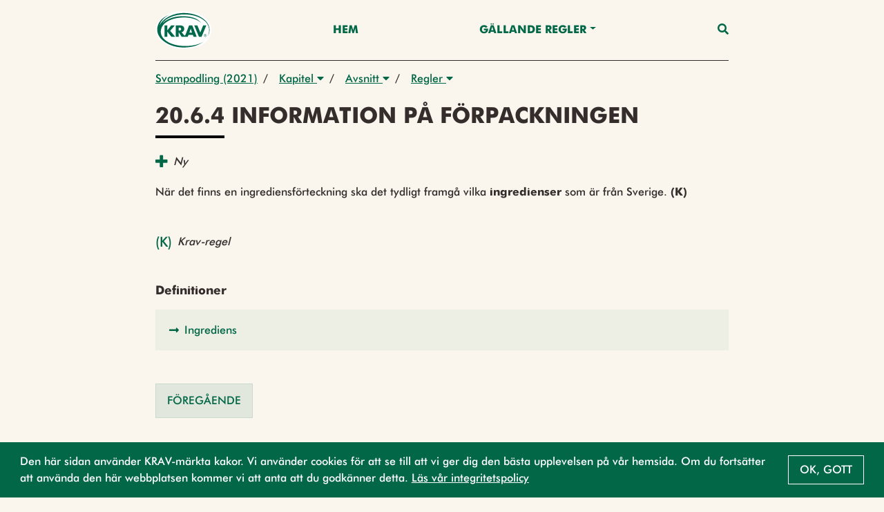

--- FILE ---
content_type: text/html;charset=UTF-8
request_url: https://regler.krav.se/unit/krav-regulation/513d115c-1988-482c-9cf3-e50ca8e8b478;jsessionid=B802DF01084E8BFEC7D1DA714149F552?segment=Svampodling
body_size: 26922
content:
<!--html xmlns:th="http://www.thymeleaf.org" xmlns:layout="http://www.ultraq.net.nz/web/thymeleaf/layout"-->
<!DOCTYPE html>
<html xmlns="http://www.w3.org/1999/xhtml"
      lang = "sv">

<!DOCTYPE html>

<html xmlns="http://www.w3.org/1999/xhtml"
      lang = "sv">


<head>
    <meta charset="utf-8" />
    <meta http-equiv="X-UA-Compatible" content="IE=edge" />
    <meta http-equiv="Content-Type" content="text/html; charset=UTF-8"/>
    <meta name="viewport" content="width=device-width, initial-scale=1, shrink-to-fit=no"/>
    <meta name="description" content="&lt;p&gt;N&amp;auml;r det finns en ingrediensf&amp;ouml;rteckning ska det tydligt framg&amp;aring; vilka &lt;strong&gt;ingredienser&lt;/strong&gt; som &amp;auml;r fr&amp;aring;n Sverige. &lt;strong&gt;(K)&lt;/strong&gt;&lt;/p&gt;"/>
    <meta name="author" content="Default theme"/>

    <link rel="shortcut icon" type="image/png" href="/public/favicon.png;jsessionid=3AAEDF1F7FC2BACFE49313266E970FA5"/>

    <link href="/css/libs/bootstrap-4.3.min.css;jsessionid=3AAEDF1F7FC2BACFE49313266E970FA5" rel="stylesheet"/>

    <link href="/css/main2020.css;jsessionid=3AAEDF1F7FC2BACFE49313266E970FA5?v=2021.0.3-SNAPSHOT" rel="stylesheet"/>
    <link href="/css/default-theme.css;jsessionid=3AAEDF1F7FC2BACFE49313266E970FA5?v=2021.0.3-SNAPSHOT" rel="stylesheet"/>
    <link href="/css/components.css;jsessionid=3AAEDF1F7FC2BACFE49313266E970FA5?v=2021.0.3-SNAPSHOT" rel="stylesheet"/>
    <!--<link th:href="@{'/css/' + ${currentSite.getUniqueName()} + '-theme.css?v=' + ${buildNumber}}" rel="stylesheet"/>-->

    <link href="https://use.fontawesome.com/releases/v5.0.6/css/all.css" rel="stylesheet"/>

    <script>
        /*<![CDATA[*/
            var baseUrl = "\/javascript;jsessionid=3AAEDF1F7FC2BACFE49313266E970FA5"
            var buildNumber = "2021.0.3-SNAPSHOT"
            var require = {
                baseUrl: baseUrl,
                shim: {
                    "gmaps": {
                        exports: "google.maps"
                    }
                },
                paths: {
                    "jquery": "libs/jquery-3.4.1.min",
                    "bootstrap": "libs/bootstrap-4.3.bundle.min",
                    "common": "common2020",
                    "filter": "filter2020",
                    "moment": "libs/moment.min",
                    "gmaps": "//maps.googleapis.com/maps/api/js?key=AIzaSyAgI5dqcjJe479GWV9E8JZwZtf2TnUthIk",
                    "LazyLoad": "libs/lazyload.min",
                    "intersectionObserver": "libs/intersection-observer-amd"
                },
                optimizeCss: "none",
                optimize: "none",
                urlArgs: function(id, url) {
                    if (url.indexOf("/libs") !== -1 || id === "gmaps") {
                        return "";
                    }

                    return "?v=" + buildNumber;
                }
            }
            const previewModalStrings = {
                close: "St\u00E4ng",
                goto: "G\u00E5 till"
            };
        /*]]>*/
    </script>
    <script src="/javascript/libs/require-2.3.6.min.js;jsessionid=3AAEDF1F7FC2BACFE49313266E970FA5"></script>

    <title> 20.6.4 Information på förpackningen</title>

    <!-- Google Tag Manager -->
    <script>
        (function(w,d,s,l,i){
            w[l]=w[l]||[];w[l].push({'gtm.start':new Date().getTime(),event:'gtm.js'});
            var f=d.getElementsByTagName(s)[0],
                j=d.createElement(s),dl=l!='dataLayer'?'&l='+l:'';j.async=true;j.src='https://www.googletagmanager.com/gtm.js?id='+i+dl;f.parentNode.insertBefore(j,f);
        })(window,document,'script','dataLayer','GTM-W774T2H');
    </script>
    <!-- End Google Tag Manager -->
</head>

</html>

<body class="body-mt-4">
<!-- Google Tag Manager (noscript) -->
<noscript><iframe src="https://www.googletagmanager.com/ns.html?id=GTM-W774T2H" height="0" width="0" style="display:none;visibility:hidden"></iframe></noscript>
<!-- End Google Tag Manager (noscript) -->

<main>
    <input type="hidden" id="currentLocale" value="${#locale.language}" />
    
    
        <header id="pageHeader" class=" has-breadcrumbs">
   <div class="container">
      <nav class="navbar">
         <a class="navbar-brand" href="https://krav.se" aria-label="Back to the home page" title="Navigate to the home page">
            <img src="/public/krav_logo-1.svg;jsessionid=3AAEDF1F7FC2BACFE49313266E970FA5" class="header-image"></img>
         </a>
         
            
         
            
               
               
                  <a class="nav-link nav-item"
                     href="/hem">Hem</a>
               
            
         
            
               
                  <div class="navigation-dropdown position-relative">
                     <a href="#" class="dropdown-toggle nav-item nav-link" id="dropdown-Gällande Regler" role="button" data-toggle="dropdown" aria-haspopup="true" aria-expanded="false">Gällande Regler</a>
                     <div class="dropdown-menu dropdown-menu-right" aria-labelledby="dropdown-Gällande Regler">
                        <div class="pl-3 pr-3 d-inline-block">
                           <a class="dropdown-item"
                              href="/unit/krav-edition/d983d0cd-dd45-49a9-8775-acd34ed194b3">Utgåva 2026</a>
                        </div>
                        <div class="pl-3 pr-3 d-inline-block">
                           <a class="dropdown-item"
                              href="/page/2742990">Läsanvisning</a>
                        </div>
                        <div class="pl-3 pr-3 d-inline-block">
                           <a class="dropdown-item"
                              href="/page/2743095">Nyheter - Utgåva 2026</a>
                        </div>
                     </div>
                  </div>
               
               
            
         
         <a class="nav-link nav-item nav-link-search" id="searchAnchor" href="#">
            <i class="fas fa-search"></i>
         </a>

         <div class="menu-wrap" aria-hidden="true">
            <label for="hamburgerCheckbox" class="d-none">Checkbox that handles if the menu on smaller devices should be visible</label>
            <input id="hamburgerCheckbox" tabindex="-1" type="checkbox" class="toggler" role="checkbox" />
            <div class="hamburger">
               <div></div>
            </div>
            <div class="menu bg-dark">
               <div>
                  <div>
                     <ul>
                        
                           
                        
                           <li>
                              
                              
                                 <a class="nav-item nav-link"
                                    href="/hem">Hem</a>
                              
                           </li>
                        
                           <li>
                              
                                 <a href="#collapse-GällandeRegler" class="nav-item nav-link" role="button" data-toggle="collapse" aria-haspopup="true" aria-expanded="false" aria-controls="collapse-GällandeRegler" data-target="#collapse-GällandeRegler">Gällande Regler</a>
                                 <div class="collapse" id="collapse-GällandeRegler">
                                    <a class="nav-item nav-link"
                                       href="/unit/krav-edition/d983d0cd-dd45-49a9-8775-acd34ed194b3">Utgåva 2026</a><a class="nav-item nav-link"
                                       href="/page/2742990">Läsanvisning</a><a class="nav-item nav-link"
                                       href="/page/2743095">Nyheter - Utgåva 2026</a>
                                 </div>
                              
                              
                           </li>
                        
                     </ul>
                  </div>
               </div>
            </div>
         </div>
      </nav>
   </div>

   <div class="search-container container search" id="searchContainer">
    <div class="row justify-content-center">
        <div class="col-12">
            <form id="searchForm" action="/search;jsessionid=3AAEDF1F7FC2BACFE49313266E970FA5" method="POST" autocomplete="off">
                <div class="form-row">
                    <div class="form-group col-12">
                        <label for="searchInput">Vad söker du?</label>
                        <div class="position-relative">
                            <button type="submit" class="search-submit-button">
                                <i class="fas fa-search"></i>
                            </button>
                            <input type="search" class="form-control" id="searchInput" placeholder="Skriv sökord" name="query" />
                            <div id="searchAutocomplete" class="search-autocomplete-container d-none">
                                <label>Menar du:</label>
                            </div>
                        </div>
                    </div>
                    <div class="form-group col-md-6 col-12">
                        <label for="editionDropdown">Välj utgåva</label>
                        <div class="dropdown" id="headerSearchEditionDropdown">
                            <button type="button" class="btn btn-secondary w-100 dropdown-toggle" id="editionDropdown" data-toggle="dropdown" aria-haspopup="true" aria-expanded="false">
                                <span>Utgåva</span>
                                <span id="editionTextSearch">2024-2025</span>
                            </button>
                            <div class="dropdown-menu px-3 col-12" aria-labelledby="editionDropdown">
                                <div class="form-check">
                                    <input type="radio" class="form-check-input" id="currentRadioSearch" name="edition" value="2024-2025" checked="checked">
                                    <label class="form-check-label" for="currentRadioSearch">Gällande (2024-2025)</label>
                                </div>
                            </div>
                        </div>
                    </div>
                    <div class="form-group col-12 col-md-6">
                        <label for="searchFilterDropdown">Filtrera</label>
                        <div class="dropdown" id="headerSearchFilterDropdown">
                            <button type="button" class="btn btn-secondary w-100 dropdown-toggle col-12" id="searchFilterDropdown" data-toggle="dropdown" aria-haspopup="true" aria-expanded="false">Alla resultat</button>
                            <div class="dropdown-menu px-3" aria-labelledby="searchFilterDropdown">
                                <div class="form-check">
                                    <input type="checkbox" class="form-check-input" id="newRegulationCheckboxSearch" name="categories" value="new-regulation">
                                    <label class="form-check-label" for="newRegulationCheckboxSearch">Ny</label>
                                </div>
                                <div class="form-check">
                                    <input type="checkbox" class="form-check-input" id="majorChangeCheckboxSearch" name="categories" value="major-change">
                                    <label class="form-check-label" for="majorChangeCheckboxSearch">Ändrad</label>
                                </div>
                                <div class="form-check">
                                    <input type="checkbox" class="form-check-input" id="deviationCheckboxSearch" name="categories" value="deviation-result-text">
                                    <label class="form-check-label" for="deviationCheckboxSearch">Större avvikelse</label>
                                </div>
                                <div class="form-check">
                                    <input type="checkbox" class="form-check-input" id="kravCheckboxSearch" name="categories" value="origin-krav">
                                    <label class="form-check-label" for="kravCheckboxSearch">KRAVs egna regler</label>
                                </div>
                                <div class="form-check">
                                    <input type="checkbox" class="form-check-input" id="euCheckboxSearch" name="categories" value="origin-eu">
                                    <label class="form-check-label" for="euCheckboxSearch">Regler som har stöd i EU-förordningen</label>
                                </div>
                                <div class="form-check">
                                    <input type="checkbox" class="form-check-input" id="slCheckboxSearch" name="categories" value="origin-swe">
                                    <label class="form-check-label" for="slCheckboxSearch">Regler som är förtydliganden av övrig svensk lag</label>
                                </div>
                            </div>
                        </div>
                    </div>
                </div>
            </form>
        </div>
    </div>
 </div>

   
      <div class="container">
    <nav aria-label="breadcrumb" class="breadcrumb-nav">
        <div class="breadcrumb-list">
            
    <div class="breadcrumb-list-item mw-4 ">
        
        
            <a href="/unit/krav-segment-edition/00cb287e-d1c3-4f63-873c-d1b0d0c3f300;jsessionid=3AAEDF1F7FC2BACFE49313266E970FA5">Svampodling (2021)</a>
        
    </div>

    
        <span class="breadcrumb-list-item-separator pr-2 pl-2">/</span>
        
    <div class="breadcrumb-list-item mw-4 ">
        
            <div class="dropdown">
                <button type="button" class="pl-2 pr-2" data-toggle="dropdown" aria-haspopup="true" aria-expanded="false">
                    Kapitel
                    <i class="fas fa-caret-down"></i>
                </button>
                <div class="dropdown-menu dropdown-menu-right">
                    

                    
                    
                        <a href="/unit/krav-chapter/1c85f041-cc63-4b9b-bb04-5226ffedd24a;jsessionid=3AAEDF1F7FC2BACFE49313266E970FA5?segment=Svampodling"
                           class="dropdown-item  "
                           data-breadcrumb-type="krav-chapter"
                           data-breadcrumb-id="1c85f041-cc63-4b9b-bb04-5226ffedd24a">2. Allmänna regler för certifiering</a><a href="/unit/krav-chapter/42ae2554-3485-45ce-8e7f-5115af451313;jsessionid=3AAEDF1F7FC2BACFE49313266E970FA5?segment=Svampodling"
                           class="dropdown-item  "
                           data-breadcrumb-type="krav-chapter"
                           data-breadcrumb-id="42ae2554-3485-45ce-8e7f-5115af451313">3. Allmänna verksamhetsregler</a><a href="/unit/krav-chapter/51845703-8085-4766-b735-13e73e02e664;jsessionid=3AAEDF1F7FC2BACFE49313266E970FA5?segment=Svampodling"
                           class="dropdown-item  "
                           data-breadcrumb-type="krav-chapter"
                           data-breadcrumb-id="51845703-8085-4766-b735-13e73e02e664">4. Växtodling</a><a href="/unit/krav-chapter/e565a125-ae69-48da-bc6f-fdf5af3712a3;jsessionid=3AAEDF1F7FC2BACFE49313266E970FA5?segment=Svampodling"
                           class="dropdown-item  active-parent-breadcrumb"
                           data-breadcrumb-type="krav-chapter"
                           data-breadcrumb-id="e565a125-ae69-48da-bc6f-fdf5af3712a3">20. Märkning och marknadsföring</a>
                    
                    
                    
                        
                    
                </div>
            </div>
        
        
    </div>

    
        <span class="breadcrumb-list-item-separator pr-2">/</span>
        
    <div class="breadcrumb-list-item mw-4 ">
        
            <div class="dropdown">
                <button type="button" class="pl-2 pr-2" data-toggle="dropdown" aria-haspopup="true" aria-expanded="false">
                    Avsnitt
                    <i class="fas fa-caret-down"></i>
                </button>
                <div class="dropdown-menu dropdown-menu-right">
                    

                    
                    
                        <a href="/unit/krav-article/bf82287f-61e3-49a8-8d90-79a0768f8f5c;jsessionid=3AAEDF1F7FC2BACFE49313266E970FA5?segment=Svampodling"
                           class="dropdown-item  "
                           data-breadcrumb-type="krav-article"
                           data-breadcrumb-id="bf82287f-61e3-49a8-8d90-79a0768f8f5c">20.1 Allmänna regler</a><a href="/unit/krav-article/8f2f803d-c99a-4ca5-9207-0e8f5c7062e2;jsessionid=3AAEDF1F7FC2BACFE49313266E970FA5?segment=Svampodling"
                           class="dropdown-item  "
                           data-breadcrumb-type="krav-article"
                           data-breadcrumb-id="8f2f803d-c99a-4ca5-9207-0e8f5c7062e2">20.2 Märkning med KRAVs namn eller märken</a><a href="/unit/krav-article/261876af-5d92-4513-aebf-d19d1312938e;jsessionid=3AAEDF1F7FC2BACFE49313266E970FA5?segment=Svampodling"
                           class="dropdown-item  "
                           data-breadcrumb-type="krav-article"
                           data-breadcrumb-id="261876af-5d92-4513-aebf-d19d1312938e">20.3 Övrig märkning på förpackningen</a><a href="/unit/krav-article/d7c00e3f-10c1-4e42-bec2-e8af4adc232a;jsessionid=3AAEDF1F7FC2BACFE49313266E970FA5?segment=Svampodling"
                           class="dropdown-item  "
                           data-breadcrumb-type="krav-article"
                           data-breadcrumb-id="d7c00e3f-10c1-4e42-bec2-e8af4adc232a">20.4 Marknadsföring</a><a href="/unit/krav-article/b9fc5e63-9ba7-4745-aa01-f70407a6d209;jsessionid=3AAEDF1F7FC2BACFE49313266E970FA5?segment=Svampodling"
                           class="dropdown-item  "
                           data-breadcrumb-type="krav-article"
                           data-breadcrumb-id="b9fc5e63-9ba7-4745-aa01-f70407a6d209">20.5 Märkning på följesedlar och fakturor</a><a href="/unit/krav-article/e5b565eb-bfd7-4ab9-8d02-0afe7098d03e;jsessionid=3AAEDF1F7FC2BACFE49313266E970FA5?segment=Svampodling"
                           class="dropdown-item  active-parent-breadcrumb"
                           data-breadcrumb-type="krav-article"
                           data-breadcrumb-id="e5b565eb-bfd7-4ab9-8d02-0afe7098d03e">20.6 Frivillig ursprungsmärkning</a><a href="/unit/krav-article/aa21dd21-70e5-4f45-b2a2-f8767b0ccd97;jsessionid=3AAEDF1F7FC2BACFE49313266E970FA5?segment=Svampodling"
                           class="dropdown-item  "
                           data-breadcrumb-type="krav-article"
                           data-breadcrumb-id="aa21dd21-70e5-4f45-b2a2-f8767b0ccd97">20.7 Certifiering av marknadsförare</a>
                    
                    
                    
                </div>
            </div>
        
        
    </div>

    
        <span class="breadcrumb-list-item-separator pr-2">/</span>
        
    <div class="breadcrumb-list-item mw-4 mw-last">
        
            <div class="dropdown">
                <button type="button" class="pl-2 pr-2" data-toggle="dropdown" aria-haspopup="true" aria-expanded="false">
                    Regler
                    <i class="fas fa-caret-down"></i>
                </button>
                <div class="dropdown-menu dropdown-menu-right">
                    

                    
                    
                        <a href="/unit/krav-regulation/8e9592a8-94a1-4683-a3cb-8696f08e8150;jsessionid=3AAEDF1F7FC2BACFE49313266E970FA5?segment=Svampodling"
                           class="dropdown-item  "
                           data-breadcrumb-type="krav-regulation"
                           data-breadcrumb-id="8e9592a8-94a1-4683-a3cb-8696f08e8150">20.6.1 Vilka som får använda den frivilliga ursprungsmärkningen</a><a href="/unit/krav-regulation/5c77d63f-b67f-4383-881f-bfeca3862fe0;jsessionid=3AAEDF1F7FC2BACFE49313266E970FA5?segment=Svampodling"
                           class="dropdown-item  "
                           data-breadcrumb-type="krav-regulation"
                           data-breadcrumb-id="5c77d63f-b67f-4383-881f-bfeca3862fe0">20.6.2 Råvaror och produkter</a><a href="/unit/krav-regulation/d99f5155-bd5a-48db-b395-29294476fc58;jsessionid=3AAEDF1F7FC2BACFE49313266E970FA5?segment=Svampodling"
                           class="dropdown-item  "
                           data-breadcrumb-type="krav-regulation"
                           data-breadcrumb-id="d99f5155-bd5a-48db-b395-29294476fc58">20.6.3 Förädling, packning och märkning</a><a href="/unit/krav-regulation/513d115c-1988-482c-9cf3-e50ca8e8b478;jsessionid=3AAEDF1F7FC2BACFE49313266E970FA5?segment=Svampodling"
                           class="dropdown-item active-breadcrumb active-parent-breadcrumb"
                           data-breadcrumb-type="krav-regulation"
                           data-breadcrumb-id="513d115c-1988-482c-9cf3-e50ca8e8b478">20.6.4 Information på förpackningen</a>
                    
                    
                    
                </div>
            </div>
        
        
    </div>

    

    

    

    

        </div>
    </nav>
</div>
   
</header>
    

    
    
    <div class="body-content" style="--chapter-color:#000000;">
        <article class="page-title container mb-4">
            <h1 class="page-title-text">20.6.4 Information på förpackningen</h1>
        </article>

        
    
        
            <div class="container regular-component mb-4">
                <div class="icon-component-container">
                    <div class="regular-component icon-component mb-0">
                        
    <i class="fas fa-plus mr-2 icon-primary"></i>
    <span><i>Ny</i></span>

                    </div>
                
                    
                </div>
            </div>
        
    

        

        <article class="page-description container regular-component">
            <div class="regular-component TEXT mt-3">
                <div class="parsed-text">
    <p>N&auml;r det finns en ingrediensf&ouml;rteckning ska det tydligt framg&aring; vilka <strong>ingredienser</strong> som &auml;r fr&aring;n Sverige. <strong>(K)</strong></p>
</div>
            </div>
        </article>

        
            
        

        
    
        
            
        
    


        
    
        
            <div class="container regular-component mb-0 icon-component-container-parent">
                <div class="icon-component-container">
                    <div class="regular-component icon-component">
                        <span class="icon-primary mr-2">(K)</span>
                        <span><i>Krav-regel</i></span>
                    </div>

                    

                    
                </div>
            </div>
        
    


        
    <div class="container regulation-container">
        
            
        

        
            
        

        
            
        

        
            
        

        
            <div class="regular-component">
                <div class="vertical-list">
    <div class="link-card-list-text">
    <div class="link-list-title mb-3">
        <h4 class="regular-title">Definitioner</h4>
    </div>
    
</div>
    <div class="row equal">
        
            <div class="col-12">
    <a href="/unit/krav-definition/675c1b0b-50a4-4254-9116-cd01d8e9e3be;jsessionid=3AAEDF1F7FC2BACFE49313266E970FA5" class="card-anchor" role="button" title="Open article Ingrediens" target="_blank">
        <div class="card vertical-card reference-link-card">
            <div class="card-body card-text-small">
                <div class="card-arrow">
                    <i class="fas vertical-card-icon"></i>
                </div>
                <div class="flex-1">
                    <h5 class="card-title">Ingrediens</h5>
                </div>
            </div>
        </div>
    </a>
</div>
        
    </div>
</div>
            </div>
        

        
            
        

        
            
        

        <div class="TEXT regular-component">
            <div id="buttonContainer" class="d-flex">
                <a href="#" class="btn btn-secondary" id="prevButton">
                    <span class="btn-label">Föregående</span>
                </a>
                <a href="#" class="btn btn-secondary ml-auto" id="nextButton">
                    <span class="btn-label">Nästa</span>
                </a>
            </div>
        </div>
    </div>

    </div>


</main>

<footer class="footer">
    
    
        <div class="container">
            <p class="text-center text-muted">© KRAV 2020 - 2026</p>
        </div>
    
</footer>
</body>

<!DOCTYPE html>

<html xmlns="http://www.w3.org/1999/xhtml"
      lang = "sv">

<script>
    /*<![CDATA[*/
        var loadCss = function(url) {
            var link = document.createElement("link");
            link.type = "text/css";
            link.rel = "stylesheet";
            link.href = url;
            document.getElementsByTagName("head")[0].appendChild(link);
        };
        var jsFileNames = ["default2020"]
        var cssFileNames = null
        var currentLanguage = "sv"

        require(["bootstrap"]);

        if (!"IntersectionObserver" in window) {
            require(["intersectionObserver"]);
        }

        if (jsFileNames) {
            require(jsFileNames);
        }

        if (document.cookie.split(';').filter(function(item) {
            return item.trim().indexOf('OverbliqKRAVUseCookie') == 0;
        }).length === 0) {
            loadCss('/css/libs/cookieconsent.min.css');
            require( [ "/javascript/libs/cookieconsent.min.js" ], function () {
                window.cookieconsent.initialise({
                    cookie: {
                        name: 'OverbliqKRAVUseCookie',
                        domain: "regler.krav.se"
                    },
                    content: {
                        message: "Den h\u00E4r sidan anv\u00E4nder KRAV-m\u00E4rkta kakor. Vi anv\u00E4nder cookies f\u00F6r att se till att vi ger dig den b\u00E4sta upplevelsen p\u00E5 v\u00E5r hemsida. Om du forts\u00E4tter att anv\u00E4nda den h\u00E4r webbplatsen kommer vi att anta att du godk\u00E4nner detta. <a href='https:\/\/www.krav.se\/om-oss\/integritetspolicy\/' target='_blank'>L\u00E4s v\u00E5r integritetspolicy<\/a>",
                        dismiss: "Ok, gott"
                    },
                    position: 'bottom',
                    showLink: false
                });
            } );
        }

        if (cssFileNames) {
            cssFileNames.forEach(function(cssFileName) {
                loadCss('/css/' + cssFileName);
            });
        }
    /*]]>*/
</script>

</html>

</html>
